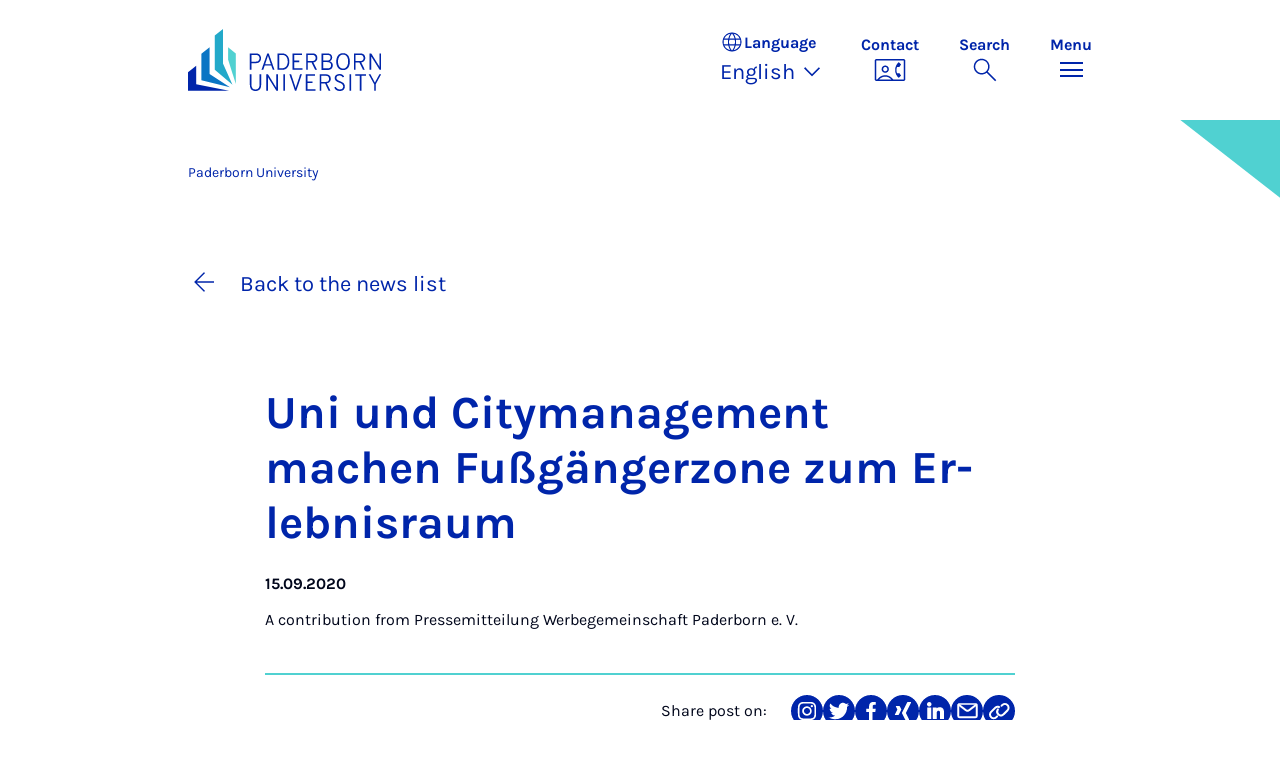

--- FILE ---
content_type: text/html; charset=utf-8
request_url: https://www.uni-paderborn.de/en/news-item/94355
body_size: 16753
content:
<!DOCTYPE html>
<html lang="en">
<head>

<meta charset="utf-8">
<!-- 
	Copyright Universität Paderborn

	This website is powered by TYPO3 - inspiring people to share!
	TYPO3 is a free open source Content Management Framework initially created by Kasper Skaarhoj and licensed under GNU/GPL.
	TYPO3 is copyright 1998-2026 of Kasper Skaarhoj. Extensions are copyright of their respective owners.
	Information and contribution at https://typo3.org/
-->


<link rel="icon" href="/_assets/2fef5a57ccfb6518b32ca960619c0f44/Icons/favicon.ico" type="image/vnd.microsoft.icon">
<title>Uni und Citymanagement machen Fußgängerzone zum Erlebnisraum | </title>
<meta name="generator" content="TYPO3 CMS">
<meta name="description" content="PopUp-Bewegungsangebote für Kinder in der Paderborner Innenstadt">
<meta name="viewport" content="width=device-width, initial-scale=1, minimum-scale=1, maximum-scale=5">
<meta property="og:title" content="Uni und Citymanagement machen Fußgängerzone zum Erlebnisraum">
<meta property="og:type" content="article">
<meta property="og:url" content="https://www.uni-paderborn.de/en/news-item/94355">
<meta property="og:site_name" content="Uni Paderborn">
<meta property="og:image" content="https://www.uni-paderborn.de/fileadmin/_processed_/c/6/csm_uni_bewegung_bebe_af881ab314.jpg">
<meta property="og:image:width" content="1200">
<meta property="og:image:height" content="905">
<meta property="og:description" content="PopUp-Bewegungsangebote für Kinder in der Paderborner Innenstadt">
<meta name="twitter:card" content="summary">
<meta property="upb:pageid" content="191">
<meta property="upb:changed" content="16.06.2024 21:58:14">
<meta property="upb:changedts" content="1718567894">
<meta name="copyright" content="Universität Paderborn">


<link rel="stylesheet" href="/typo3temp/assets/compressed/merged-651ef7f60a1f7281557e400a5c662884-11f13ed3c799fcf4dfcaa548e827ef6a.css?1768800185" media="all">
<link href="/_assets/41f313ddc60e6583fa91411440628db0/Dist/Css/stage.min.css?1768558488" rel="stylesheet" >
<link href="/_assets/41f313ddc60e6583fa91411440628db0/Dist/Css/anchor-navigation.min.css?1768558488" rel="stylesheet" >
<link href="/_assets/41f313ddc60e6583fa91411440628db0/Dist/Css/breadcrumb.min.css?1768558488" rel="stylesheet" >






<link rel="apple-touch-icon" sizes="57x57" href="/typo3conf/ext/upb_base/Resources/Public/Icons/favicons/apple-icon-57x57.png">
<link rel="apple-touch-icon" sizes="60x60" href="/typo3conf/ext/upb_base/Resources/Public/Icons/favicons/apple-icon-60x60.png">
<link rel="apple-touch-icon" sizes="72x72" href="/typo3conf/ext/upb_base/Resources/Public/Icons/favicons/apple-icon-72x72.png">
<link rel="apple-touch-icon" sizes="76x76" href="/typo3conf/ext/upb_base/Resources/Public/Icons/favicons/apple-icon-76x76.png">
<link rel="apple-touch-icon" sizes="114x114" href="/typo3conf/ext/upb_base/Resources/Public/Icons/favicons/apple-icon-114x114.png">
<link rel="apple-touch-icon" sizes="120x120" href="/typo3conf/ext/upb_base/Resources/Public/Icons/favicons/apple-icon-120x120.png">
<link rel="apple-touch-icon" sizes="144x144" href="/typo3conf/ext/upb_base/Resources/Public/Icons/favicons/apple-icon-144x144.png">
<link rel="apple-touch-icon" sizes="152x152" href="/typo3conf/ext/upb_base/Resources/Public/Icons/favicons/apple-icon-152x152.png">
<link rel="apple-touch-icon" sizes="180x180" href="/typo3conf/ext/upb_base/Resources/Public/Icons/favicons/apple-icon-180x180.png">
<link rel="icon" type="image/png" href="/typo3conf/ext/upb_base/Resources/Public/Icons/favicons/favicon-32x32.png" sizes="32x32">
<link rel="icon" type="image/png" href="/typo3conf/ext/upb_base/Resources/Public/Icons/favicons/favicon-96x96.png" sizes="96x96">
<link rel="icon" type="image/png" href="/typo3conf/ext/upb_base/Resources/Public/Icons/favicons/favicon-16x16.png" sizes="16x16">


<meta name="msapplication-TileImage" content="/typo3conf/ext/upb_base/Resources/Public/Icons/favicons/ms-icon-144x144.png">
<link href="/typo3conf/ext/upb/Resources/Public/Files/fonts/fontawesome-webfont.woff2" as="font" crossorigin>
<link rel="canonical" href="https://www.uni-paderborn.de/en/news-item/94355"/>

<link rel="alternate" hreflang="de-DE" href="https://www.uni-paderborn.de/nachricht/94355"/>
<link rel="alternate" hreflang="en-GB" href="https://www.uni-paderborn.de/en/news-item/94355"/>
<link rel="alternate" hreflang="x-default" href="https://www.uni-paderborn.de/nachricht/94355"/>
</head>
<body>

    
    

    
    








<header class="main-header sticky-top w-100">
    <nav class="navbar">
        <div class="container">
            
                    
                            <a class="navbar-brand" title="To the homepage" href="/en/">
                                <img alt="UPB Logo" src="/_assets/41f313ddc60e6583fa91411440628db0/Dist/Media/images/upb-logo-en.svg" width="384" height="123" />
                            </a>
                        
                
            <div class="d-flex navbar-actions">
                <div class="navbar-action-item d-none d-lg-block lang-switch">
                    <button class="navbar-button" data-bs-toggle="popover" data-bs-placement="bottom"
                            data-bs-offset="-40,0" data-bs-content-id="popover-content" tabindex="0" role="button">
                        <span class="header">
                            <span>Language</span>
                            
<svg xmlns="http://www.w3.org/2000/svg" class="icon "><use xlink:href="#icon-language"></use></svg>

                            <span class="label">Language</span>
                        </span>
                        
                            
                        
                            
                                <span class="lang">English
<svg xmlns="http://www.w3.org/2000/svg" class="icon "><use xlink:href="#icon-expand_more"></use></svg>
</span>
                            
                        
                            
                        
                    </button>
                </div>
                
                    <div class="navbar-action-item d-none d-lg-block contact">
                        <a class="navbar-button" title="Continue to contact" href="/en/contact">
                            <span>Contact</span>
                            
<svg xmlns="http://www.w3.org/2000/svg" class="icon "><use xlink:href="#icon-contact_phone"></use></svg>

                        </a>
                    </div>
                
                <div class="d-flex navbar-actions_main">
                    <ul class="navbar-actions_main-items">
                        
                            <li class="d-none d-lg-block navbar-action-item">
                                <button class="navbar-button navbar-button--collapse-search" type="button"
                                        aria-controls="searchBarUPB" aria-expanded="false" aria-label="Toggle search">
                                    <span>Search</span>
                                    
<svg xmlns="http://www.w3.org/2000/svg" class="icon icon-open search"><use xlink:href="#icon-search"></use></svg>

                                    
<svg xmlns="http://www.w3.org/2000/svg" class="icon icon-close close"><use xlink:href="#icon-close"></use></svg>

                                </button>
                            </li>
                        
                        <li class="navbar-action-item">
                            <button class="navbar-button navbar-button--collapse-menu" type="button"
                                    aria-controls="navbarUPB" aria-expanded="false" aria-label="Toggle menu">
                                <span>Menu</span>
                                <div class="css-icon-wrapper">
                                    <div class="menu-toggle-icon"></div>
                                </div>
                            </button>
                        </li>
                    </ul>
                </div>
            </div>
        </div>
        <div id="popover-content" class="language-switcher d-none">
            <ul class="list-group list-group-flush">
                
                    
                    
                    
                        <li class="list-group-item" aria-current="false">
                            <a class="d-block" href="/nachricht/94355">Deutsch</a>
                        </li>
                    
                
                    
                    
                    
                        <li class="list-group-item active" aria-current="true">
                            <a class="d-block" href="/en/news-item/94355">English</a>
                        </li>
                    
                
                    
                    
                    
                
            </ul>
        </div>
    </nav>
    <nav class="navbar-collapse navbar-navigation bg-white collapse" id="navbarUPB">
        
<div class="container">
    <div class="row">
        <div class="col overflow-auto-mobile">
            <div class="controls">
                <button type="button" class="close-submenu">
                    Back
                </button>
                <ul class="breadcrumb" aria-label="breadcrumb">
                    <li>
                        <button type="button" aria-label="Back to main menu">
                            Main Menu
                        </button>
                    </li>
                </ul>
            </div>
            <div class="menu-wrapper">
                <div class="grid">
                    <ul class="main-menu" role="menubar">
                        
                            <li>
                                
                                        <button type="button" title="toggle submenu" class="toggle-submenu">
                                            Studies
                                            
<svg xmlns="http://www.w3.org/2000/svg" class="icon "><use xlink:href="#icon-arrow_forward"></use></svg>

                                        </button>
                                    
                                
                                    
    <ul role="menu">
        <li>
            <a href="/en/studies" role="">
                    Open Page &quot;Studies&quot;
            </a>
        </li>
        
            <li>
                
                        <a href="https://www.uni-paderborn.de/en/studies/international-office" role="">
                            Prospective students
                        </a>
                    
                
            </li>
        
            <li>
                
                        <a href="/en/studies/students" role="">
                            Students
                        </a>
                    
                
            </li>
        
            <li>
                
                        <a href="/en/studies/schools-teachers" role="">
                            School &amp; teachers
                        </a>
                    
                
            </li>
        
    </ul>

                                
                            </li>
                        
                            <li>
                                
                                        <button type="button" title="toggle submenu" class="toggle-submenu">
                                            Teaching
                                            
<svg xmlns="http://www.w3.org/2000/svg" class="icon "><use xlink:href="#icon-arrow_forward"></use></svg>

                                        </button>
                                    
                                
                                    
    <ul role="menu">
        <li>
            <a href="/en/teaching" role="">
                    Open Page &quot;Teaching&quot;
            </a>
        </li>
        
            <li>
                
                        <button type="button" title="toggle submenu" class="toggle-submenu">
                            Profile
                            
<svg xmlns="http://www.w3.org/2000/svg" class="icon "><use xlink:href="#icon-arrow_forward"></use></svg>

                        </button>
                    
                
                    
    <ul role="menu">
        <li>
            <a href="/en/teaching" role="">
                    Open Page &quot;Profile&quot;
            </a>
        </li>
        
            <li>
                
                        <a href="/en/teaching/profile/academic-mission-statement" role="">
                            Academic Mission Statement
                        </a>
                    
                
            </li>
        
            <li>
                
                        <a href="/en/teaching/profile/digitalization-e-learning" role="">
                            Digitalization &amp; E-Learning
                        </a>
                    
                
            </li>
        
            <li>
                
                        <a href="/en/teaching/profile/open-source" role="">
                            Open Source
                        </a>
                    
                
            </li>
        
    </ul>

                
            </li>
        
            <li>
                
                        <button type="button" title="toggle submenu" class="toggle-submenu">
                            Teaching
                            
<svg xmlns="http://www.w3.org/2000/svg" class="icon "><use xlink:href="#icon-arrow_forward"></use></svg>

                        </button>
                    
                
                    
    <ul role="menu">
        <li>
            <a href="/en/teaching" role="">
                    Open Page &quot;Teaching&quot;
            </a>
        </li>
        
            <li>
                
                        <a href="/en/teaching/teaching/competence-oriented-education" role="">
                            Competence-Oriented Education
                        </a>
                    
                
            </li>
        
            <li>
                
                        <a href="/en/teaching/teaching/exam-design" role="">
                            Exam design
                        </a>
                    
                
            </li>
        
            <li>
                
                        <a href="/en/teaching/teaching/organizing-courses" role="">
                            Organizing Courses
                        </a>
                    
                
            </li>
        
            <li>
                
                        <a href="/en/teaching/teaching/course-evaluations" role="">
                            Course Evaluations
                        </a>
                    
                
            </li>
        
            <li>
                
                        <a href="/en/teaching/teaching/general-education-requirements-studium-generale" role="">
                            General Education Requirements
                        </a>
                    
                
            </li>
        
            <li>
                
                        <a href="/en/teaching/teaching/upb-for-future" role="">
                            Lecture series on sustainability
                        </a>
                    
                
            </li>
        
    </ul>

                
            </li>
        
            <li>
                
                        <a href="/en/teaching/ai-in-teaching" role="">
                            AI in teaching
                        </a>
                    
                
            </li>
        
            <li>
                
                        <button type="button" title="toggle submenu" class="toggle-submenu">
                            Digital Teaching
                            
<svg xmlns="http://www.w3.org/2000/svg" class="icon "><use xlink:href="#icon-arrow_forward"></use></svg>

                        </button>
                    
                
                    
    <ul role="menu">
        <li>
            <a href="/en/teaching/digital-teaching" role="">
                    Open Page &quot;Digital Teaching&quot;
            </a>
        </li>
        
            <li>
                
                        <a href="/en/teaching/digital-teaching" role="">
                            Digital Teaching
                        </a>
                    
                
            </li>
        
            <li>
                
                        <a href="/en/teaching/digital-teaching/digitize-teaching-materials" role="">
                            Digital learning rooms
                        </a>
                    
                
            </li>
        
            <li>
                
                        <a href="/en/teaching/digital-teaching/digital-test-formats-for-written-examinations" role="">
                            Digital test formats
                        </a>
                    
                
            </li>
        
            <li>
                
                        <a href="/en/teaching/digital-teaching/overview-of-approved-software-for-online-exams" role="">
                            Digital test formats
                        </a>
                    
                
            </li>
        
            <li>
                
                        <a href="/en/teaching/digital-teaching/digital-tools" role="">
                            Digital tools
                        </a>
                    
                
            </li>
        
            <li>
                
                        <a href="/en/teaching/ai-in-teaching" role="">
                            AI in teaching
                        </a>
                    
                
            </li>
        
            <li>
                
                        <a href="/en/teaching/digital-teaching/faqs" role="">
                            FAQs
                        </a>
                    
                
            </li>
        
    </ul>

                
            </li>
        
            <li>
                
                        <button type="button" title="toggle submenu" class="toggle-submenu">
                            Qualification and service
                            
<svg xmlns="http://www.w3.org/2000/svg" class="icon "><use xlink:href="#icon-arrow_forward"></use></svg>

                        </button>
                    
                
                    
    <ul role="menu">
        <li>
            <a href="/en/teaching" role="">
                    Open Page &quot;Qualification and service&quot;
            </a>
        </li>
        
            <li>
                
                        <a href="/en/teaching/qualification-and-service/higher-education-development-unit-hedu-for-innovation-in-education-and-university-didactics" role="">
                            Higher Education Development Unit
                        </a>
                    
                
            </li>
        
            <li>
                
                        <a href="/en/teaching/qualification-and-service/writing-center-kompetenzzentrum-schreiben" role="">
                            Writing Center
                        </a>
                    
                
            </li>
        
            <li>
                
                        <a href="/en/teaching/qualification-and-service/internal-professional-development-and-further-education" role="">
                            Internal Professional Development and Further Education
                        </a>
                    
                
            </li>
        
            <li>
                
                        <a href="/en/teaching/qualification-and-service/interdisciplinary-cooperation-to-improve-quality-in-teacher-education" role="">
                            Interdisciplinary Cooperation to Improve Quality in Teacher Education (PLAZ)
                        </a>
                    
                
            </li>
        
            <li>
                
                        <a href="/en/teaching/qualification-and-service/faculty-specific-initiatives" role="">
                            Faculty-Specific Initiatives
                        </a>
                    
                
            </li>
        
            <li>
                
                        <a href="/en/teaching/qualification-and-service/internationally-focused-academics" role="">
                            Internationally Focused Academics
                        </a>
                    
                
            </li>
        
    </ul>

                
            </li>
        
            <li>
                
                        <button type="button" title="toggle submenu" class="toggle-submenu">
                            Educational innovations
                            
<svg xmlns="http://www.w3.org/2000/svg" class="icon "><use xlink:href="#icon-arrow_forward"></use></svg>

                        </button>
                    
                
                    
    <ul role="menu">
        <li>
            <a href="/en/teaching" role="">
                    Open Page &quot;Educational innovations&quot;
            </a>
        </li>
        
            <li>
                
                        <a href="/en/teaching/educational-innovations/teaching-awards-at-upb" role="">
                            Teaching Awards at UPB
                        </a>
                    
                
            </li>
        
            <li>
                
                        <a href="/en/teaching/educational-innovations/fellowship" role="">
                            Fellowship
                        </a>
                    
                
            </li>
        
            <li>
                
                        <a href="/en/teaching/educational-innovations/best-practices-teaching-symposium-tag-der-lehre" role="">
                            Best-Practices Teaching Symposium
                        </a>
                    
                
            </li>
        
            <li>
                
                        <a href="/en/teaching/educational-innovations/teaching-projects" role="">
                            Teaching Projects
                        </a>
                    
                
            </li>
        
            <li>
                
                        <a href="/en/teaching/educational-innovations/e-learning-label" role="">
                            E-Learning Label
                        </a>
                    
                
            </li>
        
    </ul>

                
            </li>
        
            <li>
                
                        <button type="button" title="toggle submenu" class="toggle-submenu">
                            Teaching research networks
                            
<svg xmlns="http://www.w3.org/2000/svg" class="icon "><use xlink:href="#icon-arrow_forward"></use></svg>

                        </button>
                    
                
                    
    <ul role="menu">
        <li>
            <a href="/en/teaching" role="">
                    Open Page &quot;Teaching research networks&quot;
            </a>
        </li>
        
            <li>
                
                        <a href="/en/teaching/teaching-research-networks/dh-nrw-projects" role="">
                            DH.NRW
                        </a>
                    
                
            </li>
        
            <li>
                
                        <a href="/en/lehre/lehrforschungsverbuende/stiftung-innovation-in-der-hochschullehre" role="">
                            Foundation for Innovation in Higher Education
                        </a>
                    
                
            </li>
        
            <li>
                
                        <a href="/en/teaching/teaching-research-networks/centre-for-higher-mathematics-education-khdm-kompetenzzentrums-hochschuldidaktik-mathematik" role="">
                            Centre for Higher Mathematics Education (khdm)
                        </a>
                    
                
            </li>
        
            <li>
                
                        <a href="/en/teaching/qpl" role="">
                            Academic quality
                        </a>
                    
                
            </li>
        
    </ul>

                
            </li>
        
    </ul>

                                
                            </li>
                        
                            <li>
                                
                                        <button type="button" title="toggle submenu" class="toggle-submenu">
                                            Research
                                            
<svg xmlns="http://www.w3.org/2000/svg" class="icon "><use xlink:href="#icon-arrow_forward"></use></svg>

                                        </button>
                                    
                                
                                    
    <ul role="menu">
        <li>
            <a href="/en/research" role="">
                    Open Page &quot;Research&quot;
            </a>
        </li>
        
            <li>
                
                        <button type="button" title="toggle submenu" class="toggle-submenu">
                            Research profile
                            
<svg xmlns="http://www.w3.org/2000/svg" class="icon "><use xlink:href="#icon-arrow_forward"></use></svg>

                        </button>
                    
                
                    
    <ul role="menu">
        <li>
            <a href="/en/research/research-profile" role="">
                    Open Page &quot;Research profile&quot;
            </a>
        </li>
        
            <li>
                
                        <a href="/en/navigation/main-menu/research/research-profile/key-research-areas" role="">
                            Key research areas
                        </a>
                    
                
            </li>
        
            <li>
                
                        <a href="/en/navigation/main-menu/research/research-profile/interdisciplinary-research-institutes" role="">
                            Interdisciplinary research institutes
                        </a>
                    
                
            </li>
        
            <li>
                
                        <a href="/en/navigation/main-menu/research/research-profile/research-in-the-faculties" role="">
                            Research in the faculties
                        </a>
                    
                
            </li>
        
            <li>
                
                        <a href="/en/research/research-profile/collaborative-research-centers" role="">
                            Collaborative Research Centres
                        </a>
                    
                
            </li>
        
            <li>
                
                        <a href="/en/research/research-profile/graduate-programmes" role="">
                            Graduate Programmes and Schools
                        </a>
                    
                
            </li>
        
            <li>
                
                        <a href="/en/research/research-profile/research-units" role="">
                            DFG Research Units
                        </a>
                    
                
            </li>
        
            <li>
                
                        <a href="/en/research/research-profile/dfg-priority-programmes" role="">
                            DFG Priority Programmes
                        </a>
                    
                
            </li>
        
            <li>
                
                        <a href="/en/research/research-profile/erc-grants" role="">
                            ERC Grants
                        </a>
                    
                
            </li>
        
            <li>
                
                        <a href="/en/research/research-profile/gottfried-wilhelm-leibniz-and-heinz-maier-leibnitz-prize-winners" role="">
                            Leibniz Prize Winners
                        </a>
                    
                
            </li>
        
    </ul>

                
            </li>
        
            <li>
                
                        <button type="button" title="toggle submenu" class="toggle-submenu">
                            Academic career
                            
<svg xmlns="http://www.w3.org/2000/svg" class="icon "><use xlink:href="#icon-arrow_forward"></use></svg>

                        </button>
                    
                
                    
    <ul role="menu">
        <li>
            <a href="/en/research/academic-career" role="">
                    Open Page &quot;Academic career&quot;
            </a>
        </li>
        
            <li>
                
                        <a href="/en/earlycareer" role="">
                            Early career stages
                        </a>
                    
                
            </li>
        
            <li>
                
                        <a href="/en/zv/4-5/staff-development/professors" role="">
                            Professorship at Paderborn University
                        </a>
                    
                
            </li>
        
            <li>
                
                        <a href="/en/zv/4-4/stellenangebote" role="">
                            Job portal
                        </a>
                    
                
            </li>
        
            <li>
                
                        <a href="/en/zv/4-5/staff-development" role="">
                            University as an employer
                        </a>
                    
                
            </li>
        
    </ul>

                
            </li>
        
            <li>
                
                        <button type="button" title="toggle submenu" class="toggle-submenu">
                            Research services
                            
<svg xmlns="http://www.w3.org/2000/svg" class="icon "><use xlink:href="#icon-arrow_forward"></use></svg>

                        </button>
                    
                
                    
    <ul role="menu">
        <li>
            <a href="/en/research/research-funding-and-services" role="">
                    Open Page &quot;Research services&quot;
            </a>
        </li>
        
            <li>
                
                        <a href="/en/research/funding-and-application-advice" role="">
                            Funding and application advice
                        </a>
                    
                
            </li>
        
            <li>
                
                        <a href="/en/research/legal-advice-in-research-and-development" role="">
                            Legal advice in research and development
                        </a>
                    
                
            </li>
        
            <li>
                
                        <a href="/en/university/ethics-committee" role="">
                            Ethics Committee
                        </a>
                    
                
            </li>
        
            <li>
                
                        <a href="/en/research/research-information-kdsf-at-upb" role="">
                            Research Information at UPB
                        </a>
                    
                
            </li>
        
            <li>
                
                        <a href="/en/research/funding-and-application-advice/research-data" role="">
                            Research data management
                        </a>
                    
                
            </li>
        
            <li>
                
                        <a href="https://digital.ub.uni-paderborn.de/ubpb" role="">
                            Publication Service of the University Library
                        </a>
                    
                
            </li>
        
            <li>
                
                        <a href="https://www.ub.uni-paderborn.de/en/publish/open-access" role="">
                            Open Access Portal
                        </a>
                    
                
            </li>
        
            <li>
                
                        <a href="/en/research/patents" role="">
                            Inventions &amp; patents
                        </a>
                    
                
            </li>
        
            <li>
                
                        <a href="https://www.tecup.de" role="">
                            Start-ups and entrepreneurship
                        </a>
                    
                
            </li>
        
            <li>
                
                        <a href="/en/research/network-for-interdisziplinary-research" role="">
                            Network for Interdisciplinary Research
                        </a>
                    
                
            </li>
        
            <li>
                
                        <a href="/en/research/fk" role="">
                            Internal grants (Committee for Research and Junior Academics)
                        </a>
                    
                
            </li>
        
    </ul>

                
            </li>
        
            <li>
                
                        <button type="button" title="toggle submenu" class="toggle-submenu">
                            Research culture
                            
<svg xmlns="http://www.w3.org/2000/svg" class="icon "><use xlink:href="#icon-arrow_forward"></use></svg>

                        </button>
                    
                
                    
    <ul role="menu">
        <li>
            <a href="/en/research/research-culture" role="">
                    Open Page &quot;Research culture&quot;
            </a>
        </li>
        
            <li>
                
                        <a href="/en/equality/equal-opportunities-officer/awards/equal-opportunities-in-research" role="">
                            Research-Oriented Standards on Gender Equality
                        </a>
                    
                
            </li>
        
            <li>
                
                        <a href="/en/equality/equal-opportunities-officer/programs-opportunities-and-support/advising-on-equal-opportunity-aspects-when-applying-for-research-grants" role="">
                            Gender &amp; Diversity Consulting
                        </a>
                    
                
            </li>
        
            <li>
                
                        <a href="/en/university/ethics-committee" role="">
                            Ethics committee
                        </a>
                    
                
            </li>
        
            <li>
                
                        <a href="/en/research/good-scientific-practice" role="">
                            Good Research Practice
                        </a>
                    
                
            </li>
        
            <li>
                
                        <a href="/en/research/research-culture/hrs4r-human-resources-strategy-for-researchers" role="">
                            Human Resources Strategy for Researchers
                        </a>
                    
                
            </li>
        
    </ul>

                
            </li>
        
    </ul>

                                
                            </li>
                        
                            <li>
                                
                                        <button type="button" title="toggle submenu" class="toggle-submenu">
                                            Transfer
                                            
<svg xmlns="http://www.w3.org/2000/svg" class="icon "><use xlink:href="#icon-arrow_forward"></use></svg>

                                        </button>
                                    
                                
                                    
    <ul role="menu">
        <li>
            <a href="/en/transfer" role="">
                    Open Page &quot;Transfer&quot;
            </a>
        </li>
        
            <li>
                
                        <a href="/en/transfer/creating-together" role="">
                            Creating together
                        </a>
                    
                
            </li>
        
            <li>
                
                        <a href="/en/transfer/innovating-together" role="">
                            Innovating together
                        </a>
                    
                
            </li>
        
            <li>
                
                        <a href="/en/transfer/reflecting-together" role="">
                            Reflecting together
                        </a>
                    
                
            </li>
        
            <li>
                
                        <a href="/en/transfer/translate-to-english-kontakte" role="">
                            Contacts
                        </a>
                    
                
            </li>
        
    </ul>

                                
                            </li>
                        
                            <li>
                                
                                        <button type="button" title="toggle submenu" class="toggle-submenu">
                                            International
                                            
<svg xmlns="http://www.w3.org/2000/svg" class="icon "><use xlink:href="#icon-arrow_forward"></use></svg>

                                        </button>
                                    
                                
                                    
    <ul role="menu">
        <li>
            <a href="/en/international" role="">
                    Open Page &quot;International&quot;
            </a>
        </li>
        
            <li>
                
                        <a href="/en/international/international-profile" role="">
                            International Profile
                        </a>
                    
                
            </li>
        
            <li>
                
                        <a href="/en/international/international-campus" role="">
                            International Campus
                        </a>
                    
                
            </li>
        
    </ul>

                                
                            </li>
                        
                            <li>
                                
                                        <button type="button" title="toggle submenu" class="toggle-submenu">
                                            University
                                            
<svg xmlns="http://www.w3.org/2000/svg" class="icon "><use xlink:href="#icon-arrow_forward"></use></svg>

                                        </button>
                                    
                                
                                    
    <ul role="menu">
        <li>
            <a href="/en/university" role="">
                    Open Page &quot;University&quot;
            </a>
        </li>
        
            <li>
                
                        <button type="button" title="toggle submenu" class="toggle-submenu">
                            About us
                            
<svg xmlns="http://www.w3.org/2000/svg" class="icon "><use xlink:href="#icon-arrow_forward"></use></svg>

                        </button>
                    
                
                    
    <ul role="menu">
        <li>
            <a href="/en/university" role="">
                    Open Page &quot;About us&quot;
            </a>
        </li>
        
            <li>
                
                        <a href="/en/university/mission-statement" role="">
                            Mission Statement
                        </a>
                    
                
            </li>
        
            <li>
                
                        <a href="/en/university/press-communications-and-marketing-office/geschichte-der-hochschule" role="">
                            History
                        </a>
                    
                
            </li>
        
            <li>
                
                        <a href="/en/university/honours-by-the-university" role="">
                            Important Personalities and Pioneers
                        </a>
                    
                
            </li>
        
            <li>
                
                        <a href="/en/university/university-society-paderborn" role="">
                            University Society
                        </a>
                    
                
            </li>
        
            <li>
                
                        <a href="/en/alumni" role="">
                            Alumni
                        </a>
                    
                
            </li>
        
            <li>
                
                        <a href="http://www.unishop-paderborn.de" role="">
                            Unishop
                        </a>
                    
                
            </li>
        
    </ul>

                
            </li>
        
            <li>
                
                        <button type="button" title="toggle submenu" class="toggle-submenu">
                            Our organisation
                            
<svg xmlns="http://www.w3.org/2000/svg" class="icon "><use xlink:href="#icon-arrow_forward"></use></svg>

                        </button>
                    
                
                    
    <ul role="menu">
        <li>
            <a href="/en/university/organisation-of-the-university" role="">
                    Open Page &quot;Our organisation&quot;
            </a>
        </li>
        
            <li>
                
                        <a href="/en/university/executive-board" role="">
                            Executive Board
                        </a>
                    
                
            </li>
        
            <li>
                
                        <a href="/en/university/advisory-board" role="">
                            Advisory Board
                        </a>
                    
                
            </li>
        
            <li>
                
                        <a href="/en/university/senate" role="">
                            Senate
                        </a>
                    
                
            </li>
        
            <li>
                
                        <a href="/en/faculties" role="">
                            Faculties
                        </a>
                    
                
            </li>
        
            <li>
                
                        <a href="/en/zv" role="">
                            Central University Administration
                        </a>
                    
                
            </li>
        
            <li>
                
                        <a href="/en/university/central-scientific-institutions" role="">
                            Central research institutes
                        </a>
                    
                
            </li>
        
            <li>
                
                        <a href="/en/university/central-operating-units" role="">
                            Central operating units
                        </a>
                    
                
            </li>
        
            <li>
                
                        <a href="/en/university/agencies-and-authorised-representatives" role="">
                            Agencies and authorised representatives
                        </a>
                    
                
            </li>
        
            <li>
                
                        <a href="/en/university/contact-and-advice-centres" role="">
                            Contact points and Advice Centres
                        </a>
                    
                
            </li>
        
            <li>
                
                        <a href="/en/university/university-committees" role="">
                            University Committees
                        </a>
                    
                
            </li>
        
    </ul>

                
            </li>
        
            <li>
                
                        <button type="button" title="toggle submenu" class="toggle-submenu">
                            Working at UPB
                            
<svg xmlns="http://www.w3.org/2000/svg" class="icon "><use xlink:href="#icon-arrow_forward"></use></svg>

                        </button>
                    
                
                    
    <ul role="menu">
        <li>
            <a href="/en/university/paderborn-university-as-an-employer" role="">
                    Open Page &quot;Working at UPB&quot;
            </a>
        </li>
        
            <li>
                
                        <a href="/en/zv/4-4/stellenangebote" role="">
                            Vacancies
                        </a>
                    
                
            </li>
        
            <li>
                
                        <a href="/en/equality" role="">
                            Equality, Compatibility and Diversity
                        </a>
                    
                
            </li>
        
            <li>
                
                        <a href="/en/university/international-relations/welcomeservices" role="">
                            Welcome Services
                        </a>
                    
                
            </li>
        
            <li>
                
                        <a href="/en/zv/4-5/staff-development" role="">
                            Personnel development
                        </a>
                    
                
            </li>
        
            <li>
                
                        <a href="/en/earlycareer" role="">
                            Scientific career paths
                        </a>
                    
                
            </li>
        
            <li>
                
                        <a href="/en/university/dual-career-couples" role="">
                            Dual Career Service
                        </a>
                    
                
            </li>
        
            <li>
                
                        <a href="/en/university/healthy-university" role="">
                            Healthy university
                        </a>
                    
                
            </li>
        
            <li>
                
                        <a href="/en/studies/social-sporting-and-cultural-activities-at-paderborn-university" role="">
                            Social, sporting and cultural activities
                        </a>
                    
                
            </li>
        
    </ul>

                
            </li>
        
            <li>
                
                        <a href="/en/university/how-to-get-here-campus-map" role="">
                            Maps &amp; directions
                        </a>
                    
                
            </li>
        
    </ul>

                                
                            </li>
                        
                            <li>
                                
                                        <button type="button" title="toggle submenu" class="toggle-submenu">
                                            Faculties
                                            
<svg xmlns="http://www.w3.org/2000/svg" class="icon "><use xlink:href="#icon-arrow_forward"></use></svg>

                                        </button>
                                    
                                
                                    
    <ul role="menu">
        <li>
            <a href="/en/faculties" role="">
                    Open Page &quot;Faculties&quot;
            </a>
        </li>
        
            <li>
                
                        <a href="https://kw.uni-paderborn.de" role="">
                            Faculty of Arts and Humanities
                        </a>
                    
                
            </li>
        
            <li>
                
                        <a href="https://wiwi.uni-paderborn.de" role="">
                            Faculty of Business Administration and Economics
                        </a>
                    
                
            </li>
        
            <li>
                
                        <a href="https://nw.uni-paderborn.de" role="">
                            Faculty of Science
                        </a>
                    
                
            </li>
        
            <li>
                
                        <a href="https://mb.uni-paderborn.de" role="">
                            Faculty of Mechanical Engineering
                        </a>
                    
                
            </li>
        
            <li>
                
                        <a href="http://www.eim.uni-paderborn.de" role="">
                            Faculty of Computer Science, Electrical Engineering and Mathematics
                        </a>
                    
                
            </li>
        
    </ul>

                                
                            </li>
                        
                            <li>
                                
                                        
                                                <a href="/en/university/press-communications-marketing/press-room" role="menuitem">
                                                    Press
                                                </a>
                                            
                                    
                                
                            </li>
                        
                    </ul>
                    <div class="active-submenu"></div>
                </div>
            </div>
            <div class="more-links">
                
                
            </div>
        </div>
    </div>
</div>





    </nav>
    <div class="navbar-collapse navbar-search bg-white collapse" id="searchBarUPB">
        <div class="container">
            <form class="form-inline" id="searchbox_000811303303555764227:ajae23nnrte"
                  action="https://www.google.com/cse" accept-charset="utf-8">
                <input type="hidden" name="cx" value="000811303303555764227:ajae23nnrte" />
                <input type="hidden" name="cof" value="FORID:0" />
                <div class="input-group">
                    <input class="form-control" type="search" name="q"
                        placeholder="Search (Google)"
                        aria-label="Search">
                    <button class="btn btn-primary search-submit-btn" type="submit">
                        
<svg xmlns="http://www.w3.org/2000/svg" class="icon icon-open"><use xlink:href="#icon-search"></use></svg>

                    </button>
                </div>
            </form>
            <script type="text/javascript">
                let form = document.getElementById("searchbox_000811303303555764227:ajae23nnrte");
                form.action='/en/search';
                form.cof.value='FORID:11';
            </script>
        </div>
    </div>
</header>



    
    






        
            



<section id="header" class="stage small">
    <div class="image">
        
                
                    



    
        
    

    
    
    <figure class="">
        <picture>
            
            
            
                
        
                
                <source srcset="/fileadmin/home/upb-buehne1.png" media="(max-width: 768px)" />
            
    
            
            
                
        
                
                <source srcset="/fileadmin/home/upb-buehne1.png" media="(max-width: 992px)" />
            
    
            
            
                
        
                
                <source srcset="/fileadmin/home/upb-buehne1.png" media="(max-width: 1200px)" />
            
    
            
            
                    <img itemprop="image" class="img-fluid" loading="lazy" src="/fileadmin/home/upb-buehne1.png" width="6000" height="1263" alt="" />
                
        </picture>
    </figure>



                
            
    </div>
</section>


        
    



    
        
        




<nav class="navbar navbar-scrollspy navbar-expand-xl sticky-top">
    <div class="container">
        <div class="row g-0">
            <div class="navbar-mobile">
                <a class="navbar-title text-primary text-decoration-none d-xl-none" href="#"></a>
                <button class="navbar-toggler d-xl-none" type="button" data-bs-toggle="collapse"
                        data-bs-target="#navbarScroll-0" aria-controls="navbarScroll" aria-expanded="false"
                        aria-label="Toggle navigation">
                    
<svg xmlns="http://www.w3.org/2000/svg" class="icon "><use xlink:href="#icon-expand_more"></use></svg>

                </button>
                <div id="navbarScroll-0" class="collapse navbar-collapse">
                    <div id="main-scroll-nav" class="navbar-nav navbar-nav-scroll">
                        
                    </div>
                    <div class="navbar-nav-scroll-buttons" hidden>
                        <button class="navbar-nav-scroll-button navbar-nav-scroll-button-left" type="button">
                            
<svg xmlns="http://www.w3.org/2000/svg" class="icon "><use xlink:href="#icon-chevron_left"></use></svg>

                        </button>
                        <button class="navbar-nav-scroll-button navbar-nav-scroll-button-right" type="button">
                            
<svg xmlns="http://www.w3.org/2000/svg" class="icon "><use xlink:href="#icon-chevron_right"></use></svg>

                        </button>
                    </div>
                </div>
            </div>
        </div>
    </div>
</nav>



    

    
        

<div class="container container-breadcrumb">
    <nav class="breadcrumb-nav" aria-label="breadcrumb">
        <ol class="breadcrumb" itemscope itemtype="https://schema.org/BreadcrumbList">
            
                
                <li class="breadcrumb-item active"
                    itemtype="https://schema.org/ListItem"
                    itemprop="itemListElement"
                    itemscope
                    >
                    
                            <a href="/en/" itemprop="item" title="Paderborn University">
                                <span itemprop="name">Paderborn University</span>
                            </a>
                        
                    <meta itemprop="position" content="1"/>
                </li>
                
            
        </ol>
    </nav>
</div>


    

    
    
        <main class="main-content">
            <!--TYPO3SEARCH_begin--><div id="c11" class="frame frame-layout-0">
                
                    <a id="c873227"></a>
                
                
                    



                
                
                    



                
                

    
    



<article class="news-detail" itemscope="itemscope" itemtype="https://schema.org/NewsArticle">
    

    
            

    
        

        

        

        <div class="container">
            <div class="row justify-content-center">
                
                    <div class="col-12">
                        <div class="news-detail__back">
                            <a class="txt-link" href="/en/news">
                                
<svg xmlns="http://www.w3.org/2000/svg" class="icon "><use xlink:href="#icon-arrow_back"></use></svg>

                                Back to the news list
                            </a>
                        </div>
                    </div>
                

                <div class="col-lg-10 col-xl-8">
                    <header class="news-detail__header">
                        <h1 itemprop="headline" class="hyphened">Uni und City&shy;man&shy;age&shy;ment machen Fußgängerzone zum Er&shy;leb&shy;n&shy;is&shy;raum</h1>
                        <p class="meta">
                            <span class="date" itemprop="datePublished"
                                  content="2020-09-15">
                                    15.09.2020
                            </span>
                            
                            
                        </p>
                        
                            <p class="author" itemprop="author" itemscope="itemscope"
                               itemtype="http://schema.org/Person">
                                A contribution from
                                <span itemprop="name">Pressemitteilung Werbegemeinschaft Paderborn e. V.</span>
                            </p>
                        
                    </header>

                    
                        <div class="social-media-share">
                            <div class="row justify-content-end align-items-center">
                                <div class="col-auto">
                                    <p class="m-0">
                                        Share post on:
                                    </p>
                                </div>
                                <div class="col-auto">
                                    <ul class="social-media-sharer">
                                        <li>
                                            <a href="#!" target="_blank" rel="noopener noreferrer" class="btn btn-share"
                                               data-network="instagram" type="button">
                                                <svg width="32" height="32" viewBox="0 0 32 32" fill="none" xmlns="http://www.w3.org/2000/svg">
                                                    <path fill-rule="evenodd" clip-rule="evenodd" d="M23.1075 10.6145C22.9613 10.2199 22.7281 9.86203 22.4245 9.56662C22.1319 9.26377 21.7736 9.02977 21.3763 8.88208C20.8333 8.68203 20.2592 8.57623 19.6794 8.56939C18.7171 8.52713 18.4293 8.51446 15.9936 8.51446C13.5578 8.51446 13.2657 8.51446 12.3034 8.56939C11.725 8.57604 11.1522 8.68185 10.6108 8.88208C10.2183 9.03852 9.86302 9.27323 9.56728 9.57139C9.27154 9.86956 9.04178 10.2247 8.89247 10.6145C8.69095 11.1563 8.58489 11.7279 8.57887 12.3048C8.53161 13.2682 8.52302 13.5724 8.52302 15.9894C8.52302 18.4064 8.52302 18.7149 8.57887 19.6783C8.58539 20.2551 8.69144 20.8267 8.89247 21.3685C9.0409 21.7584 9.2704 22.1134 9.56629 22.411C9.86217 22.7086 10.2179 22.9422 10.6108 23.0968C11.1518 23.299 11.7247 23.4062 12.3034 23.4137C13.2657 23.456 13.5535 23.4644 15.9936 23.4644C18.4336 23.4644 18.7171 23.4644 19.6794 23.4137C20.2595 23.4061 20.8338 23.2989 21.3763 23.0968C21.7726 22.9492 22.1306 22.7168 22.4245 22.4165C22.7262 22.1196 22.9592 21.7621 23.1075 21.3685C23.3064 20.8261 23.4123 20.2549 23.4211 19.6783C23.4641 18.7149 23.4727 18.4107 23.4727 15.9894C23.4727 13.5682 23.4727 13.2682 23.4211 12.3048C23.4129 11.7281 23.3069 11.1569 23.1075 10.6145ZM16.0021 20.6798C15.0567 20.6949 14.1282 20.4329 13.3346 19.9273C12.541 19.4216 11.9184 18.6951 11.5459 17.8403C11.1734 16.9855 11.068 16.0409 11.243 15.127C11.418 14.213 11.8655 13.3709 12.5286 12.7079C13.1917 12.0449 14.0404 11.591 14.9666 11.4039C15.8928 11.2169 16.8546 11.3051 17.7297 11.6574C18.6047 12.0098 19.3534 12.6103 19.8804 13.3825C20.4074 14.1547 20.6888 15.0636 20.6889 15.9937C20.694 16.6041 20.5769 17.2095 20.3441 17.7753C20.1113 18.3412 19.7675 18.8564 19.3323 19.2915C18.8971 19.7267 18.379 20.0733 17.8076 20.3115C17.2362 20.5496 16.6227 20.6748 16.0021 20.6798ZM20.8737 12.2287C20.6529 12.2321 20.4361 12.1707 20.2509 12.0525C20.0657 11.9343 19.9204 11.7646 19.8336 11.5649C19.7467 11.3653 19.7222 11.1447 19.7632 10.9313C19.8042 10.7179 19.9087 10.5213 20.0636 10.3666C20.2185 10.2118 20.4167 10.1059 20.633 10.0623C20.8493 10.0187 21.0739 10.0393 21.2782 10.1217C21.4825 10.204 21.6573 10.3442 21.7804 10.5246C21.9034 10.7049 21.9691 10.9171 21.9691 11.1343C21.9703 11.2769 21.9428 11.4183 21.8884 11.5505C21.8339 11.6827 21.7536 11.803 21.6518 11.9047C21.5501 12.0063 21.429 12.0872 21.2955 12.1428C21.162 12.1984 21.0187 12.2276 20.8737 12.2287ZM19.0436 16.0021C19.0343 16.5917 18.848 17.1655 18.5082 17.6513C18.1684 18.1372 17.6902 18.5134 17.1337 18.7327C16.5772 18.952 15.9672 19.0047 15.3804 18.884C14.7935 18.7634 14.256 18.4749 13.8354 18.0547C13.4147 17.6345 13.1297 17.1014 13.0161 16.5224C12.9025 15.9434 12.9655 15.3442 13.197 14.8003C13.4285 14.2563 13.8183 13.7918 14.3174 13.4651C14.8165 13.1384 15.4026 12.964 16.0021 12.9639C16.8134 12.9706 17.5889 13.2932 18.1589 13.861C18.729 14.4289 19.0471 15.1957 19.0436 15.9937V16.0021ZM16.0021 0.00844643C7.16552 0.00844643 0 7.17073 0 16.0021C0 24.8335 7.16552 32 16.0021 32C24.8388 32 32 24.8377 32 16.0021C32 7.16651 24.8259 0 16.0021 0V0.00844643ZM25.0707 19.7671C25.0551 20.5236 24.9099 21.2722 24.6412 21.9812C24.4085 22.5832 24.0513 23.1311 23.592 23.59C23.1328 24.049 22.5816 24.4092 21.9734 24.6476C21.2662 24.9126 20.5177 25.0555 19.761 25.0701C18.7859 25.1166 18.4723 25.125 15.9979 25.125C13.5234 25.125 13.2055 25.1251 12.2347 25.0701C11.4766 25.0554 10.7268 24.9125 10.018 24.6476C9.40736 24.4181 8.8558 24.0589 8.40274 23.5954C7.93712 23.1387 7.57801 22.588 7.35025 21.9812C7.08357 21.2716 6.93841 20.5234 6.92067 19.7671C6.87771 18.791 6.86482 18.4994 6.86482 16.0021C6.86482 13.5048 6.86482 13.2133 6.92067 12.2414C6.93753 11.4849 7.08272 10.7366 7.35025 10.0272C7.57801 9.42049 7.93712 8.86971 8.40274 8.41305C8.8558 7.94959 9.40736 7.59032 10.018 7.36089C10.7267 7.09573 11.4766 6.95279 12.2347 6.93834C13.2055 6.89608 13.5234 6.8834 15.9979 6.8834C18.4723 6.8834 18.7859 6.88341 19.761 6.93834C20.5177 6.95268 21.2662 7.09564 21.9734 7.36089C22.5816 7.5993 23.1328 7.95941 23.592 8.4184C24.0513 8.87739 24.4085 9.42524 24.6412 10.0272C24.9107 10.736 25.056 11.4847 25.0707 12.2414C25.118 13.2133 25.1266 13.509 25.1266 16.0021C25.1266 18.4952 25.118 18.7825 25.0707 19.7586V19.7671Z" fill="#0025AA"/>
                                                </svg>
                                                <span class="btn__text sr-only">
                                                    Share on Instagram
                                                </span>
                                            </a>
                                        </li>
                                        <li>
                                            <a href="#!" target="_blank" rel="noopener noreferrer" class="btn btn-share"
                                               data-network="twitter" type="button">
                                                <svg width="32" height="32" viewBox="0 0 32 32" fill="none" xmlns="http://www.w3.org/2000/svg">
                                                    <path fill-rule="evenodd" clip-rule="evenodd" d="M15.9979 0C7.16552 0 0 7.16418 0 15.9979C0 24.8316 7.16552 32 15.9979 32C24.8302 32 32 24.8147 32 15.9979C32 7.18109 24.8345 0 15.9979 0ZM24.0655 11.8642C24.0655 12.0417 24.0655 12.2193 24.0655 12.401C24.0655 17.8957 19.8813 24.2356 12.2304 24.2356C9.96501 24.2373 7.74824 23.5896 5.85099 22.3717C6.18032 22.4103 6.51167 22.4301 6.84334 22.4309C8.71729 22.4272 10.5346 21.7984 11.9984 20.6472C11.1282 20.6215 10.2879 20.3291 9.59476 19.8108C8.90163 19.2925 8.39029 18.5742 8.1321 17.7562C8.75503 17.8762 9.39782 17.8516 10.0094 17.6843C9.06182 17.4845 8.21293 16.9701 7.60516 16.2275C6.99739 15.4848 6.66773 14.5591 6.6715 13.6056V13.5549C7.24967 13.8758 7.89821 14.0541 8.56169 14.0748C7.6818 13.4737 7.06186 12.571 6.82344 11.5436C6.58502 10.5161 6.74533 9.43811 7.27292 8.52094C8.31003 9.80314 9.61245 10.8537 11.0937 11.6028C12.575 12.3519 14.2013 12.7825 15.8647 12.8659C15.7233 12.2608 15.7209 11.6323 15.8578 11.0262C15.9947 10.4201 16.2674 9.85168 16.656 9.36245C17.0446 8.87322 17.5392 8.47549 18.1039 8.19829C18.6686 7.92109 19.289 7.77139 19.92 7.76013C20.4899 7.76193 21.0533 7.8792 21.5751 8.10463C22.0969 8.33006 22.5659 8.65881 22.9529 9.0704C23.8858 8.88726 24.7796 8.54694 25.5948 8.06445C25.2877 9.02352 24.6375 9.84046 23.7648 10.3638C24.5917 10.2668 25.3986 10.0458 26.1576 9.70863C25.5959 10.5449 24.8875 11.2762 24.0655 11.8684V11.8642Z" fill="#0025AA"/>
                                                </svg>
                                                <span class="btn__text sr-only">
                                                    Teilen auf Twitter
                                                </span>
                                            </a>
                                        </li>
                                        <li>
                                            <a href="#!" target="_blank" rel="noopener noreferrer" class="btn btn-share"
                                               data-network="facebook" type="button">
                                                <svg width="32" height="32" viewBox="0 0 32 32" fill="none" xmlns="http://www.w3.org/2000/svg">
                                                    <path fill-rule="evenodd" clip-rule="evenodd" d="M15.9979 0C7.16123 0 0 7.16089 0 16C0 24.8391 7.16123 32 15.9979 32C24.8345 32 32 24.8391 32 16C32 7.16089 24.8345 0 15.9979 0ZM20.8092 9.81136C20.8092 9.81136 19.2541 9.68454 18.6613 9.91704C17.6475 10.2975 17.626 11.1852 17.626 12.0306V13.768H20.7233L20.2937 17.0949H17.6045V25.1266H14.0991V17.0483H11.1865V13.7807H14.0991V11.0161C14.0445 10.0056 14.3884 9.01339 15.059 8.2463C15.7297 7.47922 16.6755 6.9965 17.699 6.8988C18.7425 6.85226 19.7878 6.9375 20.8092 7.15244V9.81136Z" fill="#0025AA"/>
                                                </svg>
                                                <span class="btn__text sr-only">
                                                    Teilen auf Facebook
                                                </span>
                                            </a>
                                        </li>
                                        <li>
                                            <a href="#!" target="_blank" rel="noopener noreferrer" class="btn btn-share"
                                               data-network="xing" type="button">
                                                <svg width="32" height="32" viewBox="0 0 32 32" fill="none" xmlns="http://www.w3.org/2000/svg">
                                                    <circle cx="16" cy="16" r="16" fill="#0025AA"/>
                                                    <path d="M23.703 7H20.875C20.652 7 20.322 7.105 20.185 7.381C20.048 7.657 19.875 8 19.875 8L14.875 18L17.875 24L18.185 24.619C18.323 24.894 18.652 25 18.875 25H21.703C22.203 25 22.183 24.619 22.058 24.369L21.875 24L18.875 18L23.875 8L24.059 7.631C24.184 7.381 24.203 7 23.703 7ZM12.815 11.381C12.678 11.105 12.348 11 12.125 11H9.29704C8.79704 11 8.81704 11.381 8.94204 11.631L9.12504 12L10.375 14.5L8.12504 19L7.94104 19.369C7.81604 19.619 7.79704 20 8.29704 20H11.125C11.348 20 11.678 19.894 11.816 19.619L12.125 19L14.375 14.5L13.125 12L12.815 11.381Z" fill="white"/>
                                                </svg>
                                                <span class="btn__text sr-only">
                                                    Teilen auf Xing
                                                </span>
                                            </a>
                                        </li>
                                        <li>
                                            <a href="#!" target="_blank" rel="noopener noreferrer" class="btn btn-share"
                                               data-network="linkedin" type="button">
                                                <svg width="32" height="32" viewBox="0 0 32 32" fill="none" xmlns="http://www.w3.org/2000/svg">
                                                    <path d="M32 16C32 24.8366 24.8366 32 16 32C7.16344 32 0 24.8366 0 16C0 7.16344 7.16344 0 16 0C24.8366 0 32 7.16344 32 16Z" fill="#0025AA"/>
                                                    <g clip-path="url(#clip0_3972_55834)">
                                                        <path d="M11.9572 12.4695H8.54446C8.39299 12.4695 8.27026 12.5923 8.27026 12.7437V23.7075C8.27026 23.8589 8.39299 23.9817 8.54446 23.9817H11.9572C12.1087 23.9817 12.2314 23.8589 12.2314 23.7075V12.7437C12.2314 12.5923 12.1087 12.4695 11.9572 12.4695Z" fill="white"/>
                                                        <path d="M10.252 7.01855C9.01024 7.01855 8 8.0277 8 9.26809C8 10.509 9.01024 11.5186 10.252 11.5186C11.4928 11.5186 12.5022 10.509 12.5022 9.26809C12.5023 8.0277 11.4928 7.01855 10.252 7.01855Z" fill="white"/>
                                                        <path d="M20.6378 12.1965C19.2671 12.1965 18.2538 12.7858 17.6392 13.4553V12.7432C17.6392 12.5918 17.5165 12.469 17.365 12.469H14.0967C13.9452 12.469 13.8225 12.5918 13.8225 12.7432V23.707C13.8225 23.8585 13.9452 23.9812 14.0967 23.9812H17.502C17.6535 23.9812 17.7762 23.8585 17.7762 23.707V18.2825C17.7762 16.4545 18.2727 15.7424 19.547 15.7424C20.9347 15.7424 21.045 16.884 21.045 18.3765V23.7071C21.045 23.8585 21.1677 23.9813 21.3192 23.9813H24.7258C24.8772 23.9813 25 23.8585 25 23.7071V17.6932C25 14.9752 24.4817 12.1965 20.6378 12.1965Z" fill="white"/>
                                                    </g>
                                                    <defs>
                                                        <clipPath id="clip0_3972_55834">
                                                            <rect width="17" height="17" fill="white" transform="translate(8 7)"/>
                                                        </clipPath>
                                                    </defs>
                                                </svg>
                                                <span class="btn__text sr-only">
                                                    Teilen auf LinkedIn
                                                </span>
                                            </a>
                                        </li>
                                        <li>
                                            <a href="#!" target="_blank" rel="noopener noreferrer" class="btn btn-share"
                                               data-network="mail" type="button">
                                                <svg width="32" height="32" viewBox="0 0 32 32" fill="none" xmlns="http://www.w3.org/2000/svg">
                                                    <circle cx="16" cy="16" r="16" fill="#0025AA"/>
                                                    <path fill-rule="evenodd" clip-rule="evenodd" d="M7.3125 10.4688C7.3125 9.74388 7.90013 9.15625 8.625 9.15625H24.375C25.0999 9.15625 25.6875 9.74388 25.6875 10.4688V20.9687C25.6875 21.6936 25.0999 22.2812 24.375 22.2812H8.625C7.90013 22.2812 7.3125 21.6936 7.3125 20.9687V10.4688Z" stroke="white" stroke-width="2" stroke-linecap="round" stroke-linejoin="round"/>
                                                    <path d="M25.3909 9.63745L18.2649 15.1185C17.2244 15.9189 15.7756 15.9189 14.7351 15.1185L7.60913 9.63745" stroke="white" stroke-width="2" stroke-linecap="round" stroke-linejoin="round"/>
                                                </svg>
                                                <span class="btn__text sr-only">
                                                    Teilen über E-Mail
                                                </span>
                                            </a>
                                        </li>
                                        <li>
                                            <a href="#!" target="_blank" rel="noopener noreferrer" class="btn btn-share"
                                               data-network="clipboard" type="button">
                                                <svg width="32" height="32" viewBox="0 0 32 32" fill="none" xmlns="http://www.w3.org/2000/svg">
                                                    <circle cx="16" cy="16" r="16" fill="#0025AA"/>
                                                    <path d="M14.116 21.3923L13.3461 22.1623C11.8943 23.614 9.54058 23.614 8.08882 22.1623C6.63706 20.7105 6.63706 18.3567 8.08882 16.905L12.0318 12.9612C13.4028 11.5871 15.6002 11.4991 17.0767 12.7592C18.5531 14.0194 18.8115 16.2033 17.6699 17.7732" stroke="white" stroke-width="2" stroke-linecap="round" stroke-linejoin="round"/>
                                                    <path d="M18.6215 10.7084L19.241 10.0888C20.6928 8.63706 23.0466 8.63706 24.4983 10.0888C25.9501 11.5406 25.9501 13.8943 24.4983 15.3461L20.5554 19.2891C19.1841 20.6626 16.9869 20.75 15.5108 19.4898C14.0348 18.2296 13.7766 16.0459 14.9181 14.4762" stroke="white" stroke-width="2" stroke-linecap="round" stroke-linejoin="round"/>
                                                </svg>

                                                <span class="btn__text sr-only">
                                                    Link kopieren
                                                </span>
                                            </a>
                                        </li>
                                        <li>
                                            <a href="#!" rel="noopener noreferrer" class="btn btn-share-webapi"
                                               type="button">
                                                <svg width="32" height="32" viewBox="0 0 32 32" fill="none" xmlns="http://www.w3.org/2000/svg">
                                                    <circle cx="16" cy="16" r="16" fill="#0025AA"/>
                                                    <path d="M14.116 21.3923L13.3461 22.1623C11.8943 23.614 9.54058 23.614 8.08882 22.1623C6.63706 20.7105 6.63706 18.3567 8.08882 16.905L12.0318 12.9612C13.4028 11.5871 15.6002 11.4991 17.0767 12.7592C18.5531 14.0194 18.8115 16.2033 17.6699 17.7732" stroke="white" stroke-width="2" stroke-linecap="round" stroke-linejoin="round"/>
                                                    <path d="M18.6215 10.7084L19.241 10.0888C20.6928 8.63706 23.0466 8.63706 24.4983 10.0888C25.9501 11.5406 25.9501 13.8943 24.4983 15.3461L20.5554 19.2891C19.1841 20.6626 16.9869 20.75 15.5108 19.4898C14.0348 18.2296 13.7766 16.0459 14.9181 14.4762" stroke="white" stroke-width="2" stroke-linecap="round" stroke-linejoin="round"/>
                                                </svg>

                                                <span class="btn__text sr-only">
                                                    Teilen via Web API
                                                </span>
                                            </a>
                                        </li>
                                    </ul>
                                </div>
                            </div>
                        </div>
                    

                    <div class="news-detail_content" itemprop="articleBody">
                        <p><strong>PopUp-Bewegungsangebote für Kinder in der Paderborner Innenstadt</strong></p>
<p>Kindern Spaß an der Bewegung vermitteln, während die Eltern in Sichtweite einen Cappuccino genießen: In Paderborn startet am 19. September mitten in der Fußgängerzone das Projekt „PopUp-Bewegungsangebote“. Federführend ist Prof. Dr. Miriam Kehne, Leiterin der Arbeitsgruppe Kindheits- und Jugendforschung im Sport des Departments Sport &amp; Gesundheit an der Universität Paderborn. Unterstützt wird das Vorhaben vom Citymanager Heiko Appelbaum und vom Verein „Wir bewegen alle Kinder im Kreis Paderborn e.V.“</p>
<p>„Wir möchten in erster Linie Kinder niedrigschwellig motivieren und ihnen Spaß an der Bewegung vermitteln“, sagt Prof. Dr. Miriam Kehne. Am 19. September will sie bei trockener Witterung von 11 bis 14 Uhr mit ausgewählten Studierenden interessierten Kindern auf dem Kleinen Königsplatz das Jonglieren mit kleinen Bällen beibringen. „Die besondere Herausforderung und das Potenzial liegt hier in der engen Verknüpfung von Bewegung und hohen kognitiven Anforderungen“, sagt die Wissenschaftlerin.</p>
<p>Über die temporäre Belebung eines Teilbereiches der Fußgängerzone freut sich Heiko Appelbaum: „Wir wollen mit punktuellen Aktionen den Erlebnisraum Innenstadt stärken. Das Konzept der PopUp-Bewegungsangebote ist ein spannender Ansatz und wir möchten das Ganze gerne perspektivisch auf weiteren Plätzen in der Fußgängerzone anbieten.“</p>
<p>Dass Bewegungsförderung aktuell ein großes Thema ist, bestätigt die Projekt-Mitarbeiterin Nicole Satzinger: „In den vergangenen Monaten wurden Kinder und Jugendliche durch die erforderlichen Einschränkungen drastisch in ihrem sonst üblichen Bewegungsverhalten eingeschränkt und haben ihre Freizeit zunehmend mit digitalen Medien in den eigenen vier Wänden verbracht. Das kann langfristig gravierende Auswirkungen auf Motorik, Kondition und letztlich auf die Gesundheit haben.“</p>
<p>Diese Sorge teilt Mathias Hornberger, 1. Vorsitzender des Vereins „Wir bewegen alle Kinder“: „Die Sportvereine mussten vor allem zum Beginn der Pandemie ihre Angebote ganz einstellen oder zumindest stark zurückschrauben. Wir müssen alles daransetzen, innerhalb der Paderborner Sportfamilie vor allem Kinder auch zusätzlich zum Vereinssport für Bewegung, Spiel und Sport zu motivieren. Und da ist es ein guter Ansatz, die Bewegung an Orten außerhalb der Sporteinrichtungen zu thematisieren.“</p>
<p>Als weitere Termine haben die Organisatoren den 10. Oktober, den 7. November sowie den 5. Dezember auf der Agenda. Welche Bewegungsangebote dann auf welchem Platz in der Fußgängerzone gemacht werden, wollen sie rechtzeitig bekanntgeben.</p>
                    </div>

                    <div class="news-detail__img">
                        

	<!-- media files -->
		
			<div class="outer">
				
					

<div class="mediaelement mediaelement-image">
	
            
    <figure>
        
            <picture class="landscape-image" style="">
                <source srcset="/fileadmin/_processed_/c/6/csm_uni_bewegung_bebe_2a033e3a2d.jpg" media="(max-width: 768px)">
                    <img itemprop="image" class="img-fluid" loading="lazy" src="/fileadmin/_processed_/c/6/csm_uni_bewegung_bebe_2bce442b30.jpg" width="930" height="700" alt="Foto (Uwe Seibel): Wollen Kinder bewegen (v. l.): Mathias Hornberger, Prof. Dr. Miriam Kehne, Nicole Satzinger und Heiko Appelbaum." title="Foto (Uwe Seibel): Wollen Kinder bewegen (v. l.): Mathias Hornberger, Prof. Dr. Miriam Kehne, Nicole Satzinger und Heiko Appelbaum." />
                    <figcaption>
                        Foto (Uwe Seibel): Wollen Kinder bewegen (v. l.): Mathias Hornberger, Prof. Dr. Miriam Kehne, Nicole Satzinger und Heiko Appelbaum.
                        <div class="news-image-download">
                            <a href="/fileadmin/nachrichten/2020/09_September/uni_bewegung_bebe.jpg">Download (3 MB)</a>
                        </div>
                    </figcaption>
            </picture>
        
    </figure>

		
</div>




				
				
				
			</div>
		


                    </div>

                </div>
            </div>
        </div>

        

        

        

        

        

    



        


</article>




                
                    



                
                
                    



                
            </div><!--TYPO3SEARCH_end-->
        </main>
    

    





        
<footer class="footer text-white">
    <div class="bg-primary">
        
            <div class="footer_emotional prevent-select">
                



    
        
    

    
    
    <figure class="">
        <picture>
            
            
            
                
        
                
                <source srcset="/fileadmin/_processed_/d/e/csm_future_579ab74c42.png" media="(max-width: 768px)" />
            
    
            
            
                
        
                
                <source srcset="/fileadmin/_processed_/d/e/csm_future_75a955daf6.png" media="(max-width: 992px)" />
            
    
            
            
                
        
                
                <source srcset="/fileadmin/_processed_/d/e/csm_future_291cfd2c8c.png" media="(max-width: 1200px)" />
            
    
            
            
                    <img itemprop="image" class="img-fluid" loading="lazy" src="/fileadmin/_processed_/d/e/csm_future_d0dd631a63.png" width="1920" height="1281" alt="" />
                
        </picture>
    </figure>



            </div>
        
        <div class="container position-relative">
            <div class="footer_grid">
                <div class="footer_column" style="">
                    <div class="row justify-content-center">
                        <div class="col-xs-12 col-sm-7 col-md-12">
                            




        
    


        <a href="http://www.uni-paderborn.de/en/" title="Universität Paderborn" class="d-flex justify-content-center justify-content-lg-start">
            <img class="img-fluid" alt="Universität Paderborn" src="/_assets/41f313ddc60e6583fa91411440628db0/Dist/Media/images/upb-logo-negativ-en.svg" width="384" height="123" />
        </a>
    


                        </div>
                    </div>
                </div>

                <div class="footer_column">
                    <address>
                        <p class="d-none d-sm-block mb-2">Warburger Str. 100<br>33098 Paderborn<br>Germany</p>
                    </address>

                    <div class="footer-phones">
                        <div class="d-flex align-items-start">
                            <svg class="icon-contact-data" xmlns="http://www.w3.org/2000/svg" height="24px" viewBox="0 -960 960 960" width="24px" fill="#FFFF"><path d="M798-120q-125 0-247-54.5T329-329Q229-429 174.5-551T120-798q0-18 12-30t30-12h162q14 0 25 9.5t13 22.5l26 140q2 16-1 27t-11 19l-97 98q20 37 47.5 71.5T387-386q31 31 65 57.5t72 48.5l94-94q9-9 23.5-13.5T670-390l138 28q14 4 23 14.5t9 23.5v162q0 18-12 30t-30 12ZM241-600l66-66-17-94h-89q5 41 14 81t26 79Zm358 358q39 17 79.5 27t81.5 13v-88l-94-19-67 67ZM241-600Zm358 358Z"/></svg>
                            <div class="text-start">
                                <p class="mb-0">Phone University</p>
                                <p><a class="text-white" href="tel:+49 5251 60-0" title="Telefon" target="_blank" onclick="_paq.push(['trackEvent', 'UPB-Footer', 'Click Phone', '+49 5251 60-0']);">
                                    +49 5251 60-0
                                </a></p>
                            </div>
                        </div>
                        
                                <div class="d-flex align-items-start">
                                    <svg class="icon-contact-data" xmlns="http://www.w3.org/2000/svg" height="24px" viewBox="0 -960 960 960" width="24px" fill="#FFFF"><path d="M480-80q-139-35-229.5-159.5T160-516v-244l320-120 320 120v244q0 152-90.5 276.5T480-80Zm0-84q104-33 172-132t68-220v-189l-240-90-240 90v189q0 121 68 220t172 132Zm0-316Z"/></svg>
                                    <div class="text-start">
                                        <p class="mb-0">
                                        <a href="/en/university/campus-security" onclick="_paq.push([&#039;trackEvent&#039;,&#039;UPB-Footer&#039;,&#039;Campus Security clicked&#039;]);" title="Campus Security" class="text-white">
                                            Campus Security
                                        </a></p>
                                        <p><a class="text-white" href="tel:+49 5251 60-2222" title="Telefon" target="_blank" onclick="_paq.push(['trackEvent', 'UPB-Footer', 'Click Campus Security Phone', '+49 5251 60-0']);">
                                            +49 5251 60-2222
                                        </a></p>
                                    </div>
                                </div>
                            
                    </div>
                </div>

                
                    <div class="footer_column">
                        

    <div class="footer_nav-section">
        <h5 class="footer_headline text-white">
            Quick links
        </h5>
        <ul class="nav footer_nav-quicklinks">
            
                <li class="nav-item">
                    <a href="https://www.uni-paderborn.de/quicklink/mensa" onclick="_paq.push([&#039;trackEvent&#039;,&#039;UPB-Footer&#039;,&#039;Quicklink clicked&#039;,&#039;Cafeteria&#039;]);" title="Cafeteria" class="btn-icon-link text-white">
                        
<svg xmlns="http://www.w3.org/2000/svg" class="icon "><use xlink:href="#icon-arrow_forward"></use></svg>

                        Cafeteria
                    </a>
                </li>
            
                <li class="nav-item">
                    <a href="https://paul.uni-paderborn.de/scripts/mgrqispi.dll?APPNAME=CampusNet&amp;PRGNAME=EXTERNALPAGES&amp;ARGUMENTS=-N000000000000001,-N000568,-Awelcome%5Fbuz" onclick="_paq.push([&#039;trackEvent&#039;,&#039;UPB-Footer&#039;,&#039;Quicklink clicked&#039;,&#039;Online application&#039;]);" title="Online application" class="btn-icon-link text-white">
                        
<svg xmlns="http://www.w3.org/2000/svg" class="icon "><use xlink:href="#icon-arrow_forward"></use></svg>

                        Online application
                    </a>
                </li>
            
                <li class="nav-item">
                    <a href="https://www.ub.uni-paderborn.de" onclick="_paq.push([&#039;trackEvent&#039;,&#039;UPB-Footer&#039;,&#039;Quicklink clicked&#039;,&#039;Library&#039;]);" title="Library" class="btn-icon-link text-white">
                        
<svg xmlns="http://www.w3.org/2000/svg" class="icon "><use xlink:href="#icon-arrow_forward"></use></svg>

                        Library
                    </a>
                </li>
            
                <li class="nav-item">
                    <a href="https://www.uni-paderborn.de/quicklink/paul" onclick="_paq.push([&#039;trackEvent&#039;,&#039;UPB-Footer&#039;,&#039;Quicklink clicked&#039;,&#039;PAUL&#039;]);" title="PAUL" class="btn-icon-link text-white">
                        
<svg xmlns="http://www.w3.org/2000/svg" class="icon "><use xlink:href="#icon-arrow_forward"></use></svg>

                        PAUL
                    </a>
                </li>
            
                <li class="nav-item">
                    <a href="https://panda.uni-paderborn.de/?lang=en" onclick="_paq.push([&#039;trackEvent&#039;,&#039;UPB-Footer&#039;,&#039;Quicklink clicked&#039;,&#039;PANDA&#039;]);" title="PANDA" class="btn-icon-link text-white">
                        
<svg xmlns="http://www.w3.org/2000/svg" class="icon "><use xlink:href="#icon-arrow_forward"></use></svg>

                        PANDA
                    </a>
                </li>
            
            
        </ul>
    </div>



                    </div>
                

                <div class="footer_column">
                    
      
    <div class="footer_nav-section">
        <h5 class="footer_headline footer_headline--mb text-white d-none d-sm-block">
            Social networks
        </h5>
    
        <ul class="nav footer_nav-social">
            
                <li class="nav-item">
                    <a href="https://www.instagram.com/uni_paderborn" onclick="_paq.push([&#039;trackEvent&#039;,&#039;UPB-Footer&#039;,&#039;Instagram clicked&#039;,&#039;Instagram&#039;]);" title="Instagram">
                        
<svg xmlns="http://www.w3.org/2000/svg" class="icon "><use xlink:href="#icon-instagram_icon"></use></svg>

                    </a>
                </li>
            
            
                <li class="nav-item">
                    <a href="https://www.facebook.com/unipaderborn" onclick="_paq.push([&#039;trackEvent&#039;,&#039;UPB-Footer&#039;,&#039;Facebook clicked&#039;,&#039;Facebook&#039;]);" title="Facebook">
                        
<svg xmlns="http://www.w3.org/2000/svg" class="icon "><use xlink:href="#icon-facebook_icon"></use></svg>

                    </a>
                </li>
            
            
                <li class="nav-item">
                    <a href="https://de.linkedin.com/school/uni-paderborn" onclick="_paq.push([&#039;trackEvent&#039;,&#039;UPB-Footer&#039;,&#039;LinkedIn clicked&#039;,&#039;LinkedIn&#039;]);" title="LinkedIn">
                        
<svg xmlns="http://www.w3.org/2000/svg" class="icon "><use xlink:href="#icon-linkedin_icon"></use></svg>

                    </a>
                </li>
            
            
            
                <li class="nav-item">
                    <a href="https://www.youtube.com/user/upbvideo" onclick="_paq.push([&#039;trackEvent&#039;,&#039;UPB-Footer&#039;,&#039;YouTube clicked&#039;,&#039;YouTube&#039;]);" title="Youtube">
                        
<svg xmlns="http://www.w3.org/2000/svg" class="icon "><use xlink:href="#icon-youtube_icon"></use></svg>

                    </a>
                </li>
            
            
        </ul>
    </div>



                </div>

                <div class="footer_column">
                    

    <div class="footer_nav-section">
        <h5 class="footer_headline text-white d-none d-sm-block">
            Legal notice
        </h5>
        <ul class="nav footer_nav-policy ">
            
                    <li class="nav-item">
                        <a class="btn-icon-link p-0 text-white" title="Imprint" href="/en/impressum">
                            
<svg xmlns="http://www.w3.org/2000/svg" class="icon "><use xlink:href="#icon-arrow_forward"></use></svg>

                            Imprint
                        </a>
                    </li>
                
            
                    <li class="nav-item">
                        <a class="btn-icon-link p-0 text-white" title="Data privacy" href="/en/privacy-policy">
                            
<svg xmlns="http://www.w3.org/2000/svg" class="icon "><use xlink:href="#icon-arrow_forward"></use></svg>

                            Data privacy
                        </a>
                    </li>
                
            
                    <li class="nav-item">
                        <a class="btn-icon-link p-0 text-white" title="Whistleblower system" href="/en/zv/organisational-advice-internal-auditing/whistleblower-system">
                            
<svg xmlns="http://www.w3.org/2000/svg" class="icon "><use xlink:href="#icon-arrow_forward"></use></svg>

                            Whistleblower system
                        </a>
                    </li>
                
            
                    <li class="nav-item">
                        <a class="btn-icon-link p-0 text-white" title="Accessibility Declaration" href="/en/declaration-on-accessibility">
                            
<svg xmlns="http://www.w3.org/2000/svg" class="icon "><use xlink:href="#icon-arrow_forward"></use></svg>

                            Accessibility Declaration
                        </a>
                    </li>
                
        </ul>
    </div>
    


                </div>
            </div>
        </div>
        <div class="footer_decor">
            <div class="footer_decor-left"></div>
            <div class="footer_decor-right"></div>
        </div>
    </div>
</footer>

<!-- Matomo -->
<script type="text/javascript">
    var _paq = _paq || [];
    _paq.push(["setDomains", ["*.uni-paderborn.de"]]);
    _paq.push(['enableLinkTracking']);
    _paq.push(['setVisitorCookieTimeout','604800']);
    _paq.push(['setSessionCookieTimeout','1800']);
    _paq.push(['setReferralCookieTimeout','604800']);
    _paq.push(['trackPageView']);
    (function() {
        var u="//piwik.uni-paderborn.de/";
        _paq.push(['setTrackerUrl', u+'piwik.php']);
        _paq.push(['setSiteId', '32']);
        var d=document, g=d.createElement('script'), s=d.getElementsByTagName('script')[0];
        g.type='text/javascript'; g.async=true; g.defer=true; g.src=u+'piwik.js'; s.parentNode.insertBefore(g,s);
    })();
</script>
<noscript><p><img src="//piwik.uni-paderborn.de/piwik.php?idsite=32" style="border:0;" alt="" /></p></noscript>
<!-- End Matomo Code -->
<script src="/typo3temp/assets/compressed/merged-e9aaa0ceed5439e8442495a642e3c108-3dbbfa3d9085f74c08ccd04ab3ed04c4.js?1768800185"></script>
<script src="/typo3temp/assets/compressed/merged-a3be45a33d262b097eaafd1a57aadc3b-6d17cd9a074f910d90e7c7609fd84a73.js?1768457161"></script>
<script src="/typo3temp/assets/compressed/merged-c3a56b33f843f49509cb5b32020eb9ca-6af1bf86c17f685317d7fecf1c17d590.js?1768457161"></script>
<script defer="defer" src="/_assets/41f313ddc60e6583fa91411440628db0/Dist/js/social-media-sharer.min.js?1768558488"></script>
<script defer="defer" src="/_assets/41f313ddc60e6583fa91411440628db0/Dist/js/navbar.min.js?1768558488"></script>
<script defer="defer" src="/_assets/41f313ddc60e6583fa91411440628db0/Dist/js/stage.min.js?1768558488"></script>
<script defer="defer" src="/_assets/41f313ddc60e6583fa91411440628db0/Dist/js/anchor-navigation.min.js?1768558488"></script>


</body>
</html>